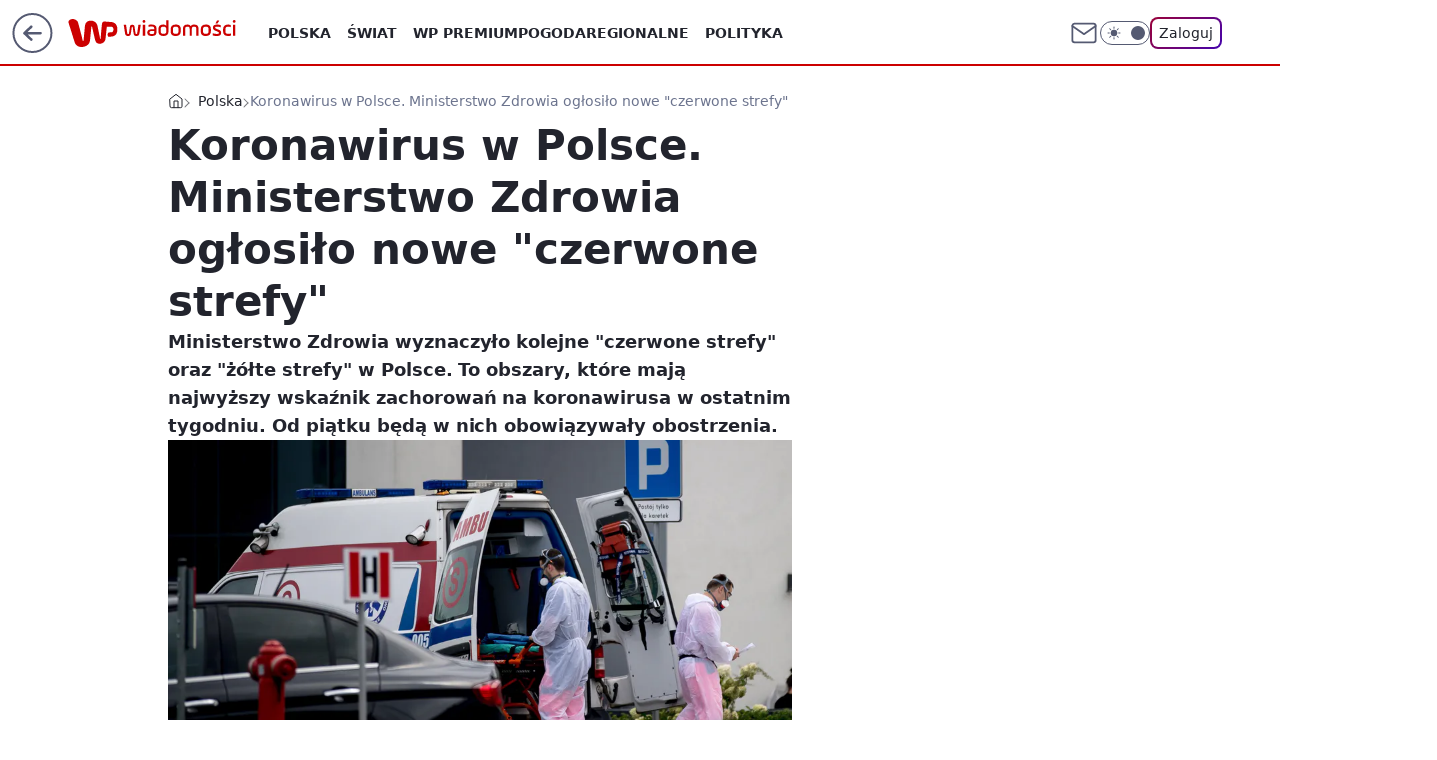

--- FILE ---
content_type: application/javascript
request_url: https://wiadomosci.wp.pl/cC5wbC5qTCJUFRRwGgpBNxdNQCBFGTwwQRNAbxcuQXkXKD0cai48HGooPRxqLjwcaig9HGouPBxqKD0cai48HGooPRxqLjwcaig9HGouPBxqKD0cai48HGooPRxqLjwcaig9HGouPBxqKD0cai48HGooPRxqLjwcaig9HGouPBxqKD0cai48HGooPRxqLjwcaig9HGouPBxqKD0cai48HGooPRxqLjwcaig9HGouPBxqKD0cai48HGooPRxqLjwcaig9HGouPBxqKD0cai48HGooPRxqLjwcaig9HGouPBxqKD0cai48HGooPRxqLjwcaig9HGouPBxqKD0cai48HGooPRxqLjwcaig9HGouPBxqKD0cai48HGooPRxqLjwcaig9HGouPBxqKD0cai48HGooPRxqLjwcaig9HGouPBxqKD0cai48HGooPRxqLjwcaig9HGouPBxqKD0cai48HGooPRxqLjwcaig9HGouPBxqKD0cai48HGooPRxqLjwcaig9HGouPBxqKD0cai48HGooPRxqLjwcaig9HGouPBxqKD0cai48HGooPRxqLjwcaig9HGouPBxqKD0cai48HGooPRxqLjwcaig9HGouPBxqKD0cai48HGooPRxqLjwcaig9HGouPBxqKD0cai48HGooPRxqLjwcaig9HGouPBxqKD0cai48HGooPRxqLjwcaig9HGouPBxqKD0cai48HGooPRxqLjwcaig9HGouPBxqKD0cai48HGooPRxqLjwcaig9HGouPBxqKD0cai48HGooPRxqLjwcaig9HGouPBxqKD0cai48HGooPRxqLjwcaig9HGouPBxqKD1hGVMWYQ9VTSJRB0wgWhkEKlJeCi1ZHgwmGhUGMF4DDTMYBgoiURgPLEYSCm1CB0wzWV8JMBcK
body_size: 4041
content:
try{delete window.prebidConfig,window.prebidConfig={name:"desktop-wiadomosci.wp.pl",hb:{units:[{code:"slot3",disabled:!1,mediaTypes:{banner:{sizes:"desktop_billboard_970"}},bids:[[1,[120899]],[4,[5663174]],[7,[1009958,10047]],[8,[4831,"wiadomosci.wp.pl",100220]],[11,["268518"]],[12,["wirtualn-d.openx.net","538629508"]],[13,["Wiadomosci_DMS_728x90","62652"]],[14,["prebid-eu","XNEdtxheGMSt"]],[15,["19096","267348","1324056",[2,40,41,57]]],[25,[32048,546927,38061,710]],[16,["8ESGGHFl3wnv7h6Op0zNspWo"]],[6,[24948106]]]},{code:"slot5",disabled:!1,mediaTypes:{banner:{sizes:"desktop_midtext_640"}},bids:[[8,[4831,"wiadomosci.wp.pl",100220]],[14,["prebid-eu","XNEdtxheGMSt"]],[15,["19096","267348","1324064",[15,16]]],[7,[1032088,10047]],[1,[125819]],[4,[5663175]],[13,["desktop_wiadomosci.wp.pl_x5","62652"]],[12,["wirtualn-d.openx.net","538629511"]],[11,["269174"]],[25,[32046,546927,38061,710]],[16,["q6dX4vZcUv1xYB3a0rE93p44"]],[20,[207613,192399]],[6,[24948091]]]},{code:"slot11",disabled:!1,mediaTypes:{banner:{sizes:"desktop_midtext_640"}},bids:[[8,[4831,"wiadomosci.wp.pl",100220]],[14,["prebid-eu","XNEdtxheGMSt"]],[15,["19096","267348","1324066",[15,16]]],[7,[1009960,10047]],[1,[288937]],[20,[207621,192407]],[4,[11600433]],[11,["269175"]],[13,["desktop_wiadomosci.wp.pl_x11","62652"]],[16,["q6dX4vZcUv1xYB3a0rE93p44"]]]},{code:"slot12",disabled:!1,mediaTypes:{banner:{sizes:"desktop_midtext_640"}},bids:[[8,[4831,"wiadomosci.wp.pl",100220]],[14,["prebid-eu","XNEdtxheGMSt"]],[15,["19096","267348","1324068",[15,16]]],[7,[1032101,10047]],[1,[288939]],[4,[20612635]],[13,["desktop_wiadomosci.wp.pl_x12","62652"]],[12,["wirtualn-d.openx.net","538658859"]],[11,["616521"]],[25,[51854,546927,38061,710]],[16,["q6dX4vZcUv1xYB3a0rE93p44"]]]},{code:"slot13",disabled:!1,mediaTypes:{banner:{sizes:"desktop_midtext_640"}},bids:[[14,["prebid-eu","XNEdtxheGMSt"]],[15,["19096","267348","1324070",[15,16]]],[7,[1032100,10047]],[8,[4831,"wiadomosci.wp.pl",100220]],[1,[288935]],[4,[20612636]],[13,["desktop_wiadomosci.wp.pl_x13","62652"]],[12,["wirtualn-d.openx.net","538658860"]],[11,["279084"]],[25,[51855,546927,38061,710]],[16,["q6dX4vZcUv1xYB3a0rE93p44"]],[1,[1723020],"sigma"]]},{code:"slot14",disabled:!1,mediaTypes:{banner:{sizes:"desktop_midtext_640"}},bids:[[14,["prebid-eu","XNEdtxheGMSt"]],[15,["19096","267348","1324072",[15,16]]],[8,[4831,"wiadomosci.wp.pl",100220]],[1,[288927]],[4,[20612637]],[13,["desktop_wiadomosci.wp.pl_x14","62652"]],[12,["wirtualn-d.openx.net","538658861"]],[11,["279085"]],[25,[52538,546927,38061,710]],[16,["q6dX4vZcUv1xYB3a0rE93p44"]]]},{code:"slot15",disabled:!1,mediaTypes:{banner:{sizes:"desktop_billboard_970"}},bids:[[4,[12923795]],[14,["prebid-eu","XNEdtxheGMSt"]],[15,["19096","267348","1324074",[2,40,41,57]]],[7,[1009962,10047]],[22,["14505674"]],[8,[4831,"wiadomosci.wp.pl",100220]],[1,[387406]],[11,["269176"]],[25,[52591,546927,38061,710]],[13,["desktop_wiadomosci.wp.pl_x15","62652"]],[16,["8ESGGHFl3wnv7h6Op0zNspWo"]]]},{code:"slot16",disabled:!1,mediaTypes:{banner:{sizes:"desktop_billboard_970"}},bids:[[4,[12923796]],[14,["prebid-eu","XNEdtxheGMSt"]],[15,["19096","267348","1324084",[2,40,41,57]]],[22,["14505674"]],[8,[4831,"wiadomosci.wp.pl",100220]],[1,[387410]],[11,["279087"]],[25,[52684,546927,38061,710]],[13,["desktop_wiadomosci.wp.pl_x16","62652"]],[16,["8ESGGHFl3wnv7h6Op0zNspWo"]]]},{code:"slot17",disabled:!1,mediaTypes:{banner:{sizes:"desktop_billboard_970"}},bids:[[4,[12923798]],[14,["prebid-eu","XNEdtxheGMSt"]],[15,["19096","267348","1324086",[2,40,41,57]]],[7,[1032092,10047]],[22,["14505674"]],[8,[4831,"wiadomosci.wp.pl",100220]],[1,[387409]],[11,["279088"]],[25,[52685,546927,38061,710]],[13,["desktop_wiadomosci.wp.pl_x17","62652"]],[16,["8ESGGHFl3wnv7h6Op0zNspWo"]]]},{code:"slot18",disabled:!1,mediaTypes:{banner:{sizes:"desktop_billboard_970"}},bids:[[4,[12923799]],[14,["prebid-eu","XNEdtxheGMSt"]],[15,["19096","267348","1324090",[2,40,41,57]]],[22,["14505674"]],[8,[4831,"wiadomosci.wp.pl",100220]],[1,[387408]],[11,["279089"]],[25,[52686,546927,38061,710]],[13,["desktop_wiadomosci.wp.pl_x18","62652"]],[16,["8ESGGHFl3wnv7h6Op0zNspWo"]]]},{code:"slot19",disabled:!1,mediaTypes:{banner:{sizes:"desktop_billboard_970"}},bids:[[4,[12923801]],[14,["prebid-eu","XNEdtxheGMSt"]],[15,["19096","267348","1324094",[2,40,41,57]]],[22,["14505674"]],[8,[4831,"wiadomosci.wp.pl",100220]],[1,[387407]],[11,["279090"]],[25,[53506,546927,38061,710]],[13,["desktop_wiadomosci.wp.pl_x19","62652"]],[16,["8ESGGHFl3wnv7h6Op0zNspWo"]]]},{code:"slot29",disabled:!1,mediaTypes:{banner:{sizes:"desktop_billboard_970"}},bids:[[1,[288926]],[13,["Wiadomosci_DMS_x29","62652"]],[14,["prebid-eu","XNEdtxheGMSt"]],[22,["14505674"]],[8,[4831,"wiadomosci.wp.pl",100220]],[11,["705450"]],[4,[22385131]],[16,["8ESGGHFl3wnv7h6Op0zNspWo"]],[15,["19096","267348","1324096",[57]]]]},{code:"slot32",disabled:!1,mediaTypes:{banner:{sizes:"desktop_midtext_640"}},bids:[[1,[288929]],[13,["Wiadomosci_DMS_x32","62652"]],[14,["prebid-eu","XNEdtxheGMSt"]],[8,[4831,"wiadomosci.wp.pl",100220]],[20,[207620,192406]],[16,["q6dX4vZcUv1xYB3a0rE93p44"]],[15,["19096","267348","1362446",[16]]]]},{code:"slot34",disabled:!1,mediaTypes:{banner:{sizes:"desktop_rectangle"}},bids:[[14,["prebid-eu","XNEdtxheGMSt"]],[15,["19096","267348","1324100",[15]]],[7,[1032089,10047]],[8,[4831,"wiadomosci.wp.pl",100220]],[1,[120898]],[4,[5663176]],[13,["desktop_wiadomosci.wp.pl_x34","62652"]],[12,["wirtualn-d.openx.net","538629510"]],[11,["279086"]],[25,[51852,546927,38061,710]],[16,["q6dX4vZcUv1xYB3a0rE93p44"]],[6,[24948091]]]},{code:"slot35",disabled:!1,mediaTypes:{banner:{sizes:"desktop_halfpage"}},bids:[[8,[4831,"wiadomosci.wp.pl",100220]],[14,["prebid-eu","XNEdtxheGMSt"]],[15,["19096","267348","1324102",[10,15]]],[22,["14505675"]],[1,[288931]],[4,[20612639]],[13,["desktop_wiadomosci.wp.pl_x35","62652"]],[12,["wirtualn-d.openx.net","543852892"]],[11,["279092"]],[7,[1040738,10047]],[16,["PQOIKhFvwyJpeC5BI0MHF8y8"]]]},{code:"slot36",disabled:!1,mediaTypes:{banner:{sizes:"desktop_halfpage"}},bids:[[8,[4831,"wiadomosci.wp.pl",100220]],[14,["prebid-eu","XNEdtxheGMSt"]],[15,["19096","267348","1324104",[10,15]]],[1,[895026]],[4,[20612638]],[13,["desktop_wiadomosci.wp.pl_x36","62652"]],[12,["wirtualn-d.openx.net","543852893"]],[11,["279091"]],[7,[1040739,10047]],[25,[67462,546927,38061,710]],[16,["PQOIKhFvwyJpeC5BI0MHF8y8"]],[6,[24948112]],[1,[1723022],"sigma"]]},{code:"slot37",disabled:!1,mediaTypes:{banner:{sizes:"desktop_halfpage"}},bids:[[8,[4831,"wiadomosci.wp.pl",100220]],[14,["prebid-eu","XNEdtxheGMSt"]],[15,["19096","267348","1324106",[10,15]]],[1,[895027]],[4,[5663179]],[13,["desktop_wiadomosci.wp.pl_x37","62652"]],[12,["wirtualn-d.openx.net","538629509"]],[11,["269177"]],[7,[1009963,10047]],[25,[71517,546927,38061,710]],[16,["PQOIKhFvwyJpeC5BI0MHF8y8"]],[6,[24948112]],[21,["926772"]]]},{code:"slot50",disabled:!1,mediaTypes:{banner:{sizes:"desktop_billboard_970"}},bids:[[4,[12923802]],[14,["prebid-eu","XNEdtxheGMSt"]],[15,["19096","267348","1324110",[2,40,41,57]]],[7,[1032097,10047]],[22,["14505674"]],[8,[4831,"wiadomosci.wp.pl",100220]],[1,[288921]],[13,["desktop_wiadomosci.wp.pl_x50","62652"]],[11,["279094"]],[25,[52681,546927,38061,710]],[16,["8ESGGHFl3wnv7h6Op0zNspWo"]]]},{code:"slot52",disabled:!1,mediaTypes:{banner:{sizes:"desktop_rectangle"}},bids:[[4,[12923807]],[14,["prebid-eu","XNEdtxheGMSt"]],[15,["19096","267348","1324116",[15]]],[7,[1032096,10047]],[8,[4831,"wiadomosci.wp.pl",100220]],[1,[288938]],[13,["desktop_wiadomosci.wp.pl_x52","62652"]],[11,["279096"]],[16,["q6dX4vZcUv1xYB3a0rE93p44"]]]},{code:"slot53",disabled:!1,mediaTypes:{banner:{sizes:"desktop_contentbox_970"}},bids:[[1,[288924]],[4,[12923806]],[13,["Wiadomosci_DMS_x52_728x90","62652"]],[14,["prebid-eu","XNEdtxheGMSt"]],[25,[51879,546927,38061,710]],[15,["19096","267348","1324118",[2,40,41,57]]],[22,["14505674"]],[8,[4831,"wiadomosci.wp.pl",100220]],[11,["705451"]],[16,["8ESGGHFl3wnv7h6Op0zNspWo"]]]},{code:"slot59",disabled:!1,mediaTypes:{banner:{sizes:"desktop_halfpage"}},bids:[[4,[12923812]],[14,["prebid-eu","XNEdtxheGMSt"]],[15,["19096","267348","1324124",[10,15]]],[7,[1032094,10047]],[22,["14505675"]],[8,[4831,"wiadomosci.wp.pl",100220]],[1,[288920]],[13,["desktop_wiadomosci.wp.pl_x59","62652"]],[11,["279098"]],[16,["PQOIKhFvwyJpeC5BI0MHF8y8"]]]},{code:"slot70",disabled:!1,mediaTypes:{banner:{sizes:"desktop_billboard_970"}},bids:[[4,[12923803]],[8,[4831,"wiadomosci.wp.pl",100220]],[14,["prebid-eu","XNEdtxheGMSt"]],[15,["19096","267348","1324126",[2,40,41,57]]],[7,[1009964,10047]],[22,["14505674"]],[1,[288923]],[13,["desktop_wiadomosci.wp.pl_x70","62652"]],[11,["269179"]],[16,["8ESGGHFl3wnv7h6Op0zNspWo"]]]},{code:"slot72",disabled:!1,mediaTypes:{banner:{sizes:"desktop_rectangle"}},bids:[[4,[12923809]],[14,["prebid-eu","XNEdtxheGMSt"]],[15,["19096","267348","1324128",[15]]],[7,[1009965,10047]],[8,[4831,"wiadomosci.wp.pl",100220]],[1,[288925]],[13,["desktop_wiadomosci.wp.pl_x72","62652"]],[11,["269180"]],[16,["q6dX4vZcUv1xYB3a0rE93p44"]]]},{code:"slot79",disabled:!1,mediaTypes:{banner:{sizes:"desktop_halfpage"}},bids:[[4,[12923813]],[8,[4831,"wiadomosci.wp.pl",100220]],[14,["prebid-eu","XNEdtxheGMSt"]],[15,["19096","267348","1324130",[10,15]]],[7,[1009966,10047]],[22,["14505675"]],[1,[288918]],[13,["desktop_wiadomosci.wp.pl_x79","62652"]],[11,["269181"]],[25,[51857,546927,38061,710]],[16,["PQOIKhFvwyJpeC5BI0MHF8y8"]]]},{code:"slot80",disabled:!1,mediaTypes:{native:{title:{required:!0,len:80},image:{required:!0,sizes:[300,150],aspect_ratios:[{ratio_width:2,ratio_height:1,min_width:300,min_height:150}]},sponsoredBy:{required:!1}}},bids:[[8,[4831,"wiadomosci.wp.pl",100220,!0]],[4,[13840489]],[25,[48567,546927,38061,710]],[13,["WP_Desktop_RON_Native","62652"]],[1,[642331]],[14,["prebid-eu","XNEdtxheGMSt"]],[12,["wirtualn-d.openx.net","562877852"]]]},{code:"slot81",disabled:!1,mediaTypes:{native:{title:{required:!0,len:80},image:{required:!0,sizes:[300,150],aspect_ratios:[{ratio_width:2,ratio_height:1,min_width:300,min_height:150}]},sponsoredBy:{required:!1}}},bids:[[8,[4831,"wiadomosci.wp.pl",100220,!0]],[4,[19166656]],[13,["WP_Desktop_RON_Native","62652"]],[1,[664563]],[14,["prebid-eu","XNEdtxheGMSt"]],[12,["wirtualn-d.openx.net","562877853"]]]},{code:"slot90",disabled:!1,mediaTypes:{banner:{sizes:"desktop_billboard_970"}},bids:[[4,[12923804]],[14,["prebid-eu","XNEdtxheGMSt"]],[15,["19096","267348","1324132",[2,40,41,57]]],[7,[1032098,10047]],[22,["14505674"]],[8,[4831,"wiadomosci.wp.pl",100220]],[1,[288922]],[13,["desktop_wiadomosci.wp.pl_x90","62652"]],[11,["279093"]],[25,[51959,546927,38061,710]],[16,["8ESGGHFl3wnv7h6Op0zNspWo"]]]},{code:"slot92",disabled:!1,mediaTypes:{banner:{sizes:"desktop_rectangle"}},bids:[[4,[12923810]],[14,["prebid-eu","XNEdtxheGMSt"]],[15,["19096","267348","1324134",[15]]],[7,[1031432,10047]],[8,[4831,"wiadomosci.wp.pl",100220]],[1,[288933]],[13,["desktop_wiadomosci.wp.pl_x92","62652"]],[11,["279095"]],[16,["q6dX4vZcUv1xYB3a0rE93p44"]]]},{code:"slot99",disabled:!1,mediaTypes:{banner:{sizes:"desktop_halfpage"}},bids:[[4,[12923814]],[14,["prebid-eu","XNEdtxheGMSt"]],[15,["19096","267348","1324136",[10,15]]],[7,[1032095,10047]],[22,["14505675"]],[8,[4831,"wiadomosci.wp.pl",100220]],[1,[288919]],[13,["desktop_wiadomosci.wp.pl_x99","62652"]],[11,["279097"]],[16,["PQOIKhFvwyJpeC5BI0MHF8y8"]]]},{code:"slot150",disabled:!1,mediaTypes:{video:{context:"instream",playerSize:[640,480],mimes:["video/mp4","video/x-ms-wmv","video/webm","video/3gpp","application/javascript"],protocols:[2,3,5,6,7,8],api:[2],maxduration:30,linearity:1,placement:1,plcmt:2,startdelay:0}},bids:[[4,[9381076,{skippable:!1,playback_method:"auto_play_sound_off"}]],[22,["13159281",{skippable:!1,playback_method:["auto_play_sound_off"]},"wiadomosci.wp.pl"]],[12,["wirtualn-d.openx.net","540094732"]],[13,["desktop_wiadomosci.wp.pl_x150","62652",{mimes:["video/mp4","video/x-ms-wmv","video/webm","video/3gpp","application/javascript"],skippable:!0,minduration:5,maxduration:30,startdelay:0,api:[1,2],protocols:[2,3,5,6,7,8],battr:[8,9,13,14,17],linearity:1,placement:3,minbitrate:500,maxbitrate:7e3}]],[25,[42470,546927,38061,710,{protocol:8,startDelay:1}]],[15,["19096","267348","1583802",[201],{language:"pl"}]],[11,["452720",[640,480],{mimes:["video/mp4","video/x-ms-wmv","video/webm","video/3gpp","application/javascript"],minduration:0,maxduration:30,protocols:[2,3,5,6,7,8]}]],[1,[226047]],[1,[2157447],"sigma"],[8,[4831,"wiadomosci.wp.pl",100220,{skip:1,playbackmethod:[6]}]]]},{code:"slot11",restrict:{ctype:["article"]},disabled:!1,mediaTypes:{video:{context:"outstream",playerSize:[640,480],mimes:["video/mp4","video/x-ms-wmv","video/webm","video/3gpp","application/javascript"],protocols:[2,3,5,6,7,8],api:[2],maxduration:30,linearity:1,placement:2,plcmt:4}},bids:[[4,[15474613,{skippable:!1,playback_method:"auto_play_sound_off"}]],[12,["wirtualn-d.openx.net","540094786"]],[15,["19096","267348","1584600",[203],{language:"pl"}]],[11,["452722",[640,480],{mimes:["video/mp4","video/x-ms-wmv","video/webm","video/3gpp","application/javascript"],minduration:0,maxduration:30,protocols:[2,3,5,6,7,8]}]],[25,[42470,1049610,38061,710,{protocol:8}]],[1,[323027,1,0,1]],[20,[207619,192405,!0]],[13,["desktop_outstream","62652",{mimes:["video/mp4","video/x-ms-wmv","video/webm","video/3gpp","application/javascript"],skippable:!0,minduration:5,maxduration:35,startdelay:0,api:[1,2],protocols:[2,3,5,6,7,8],battr:[8,9,13,14,17],linearity:1,placement:3,minbitrate:500,maxbitrate:7e3}]]],renderer:{backupOnly:!0}},{code:"slot27",disabled:!1,bids:[[1,[643191]],[4,[14916319]],[14,["prebid-eu","XNEdtxheGMSt"]],[8,[4831,"wiadomosci.wp.pl",100220]],[12,["wirtualn-d.openx.net","540594371"]],[25,[73954,546927,38061,710]],[7,[10047,1029216]],[11,["342355"]],[15,["19096","267348","1491634",[9]]],[16,["Cnwi37o3mAUcpCSJBgjYZJdP"]]],mediaTypes:{banner:{sizes:"desktop_skyscraper"}}},{code:"slot61",disabled:!1,bids:[[1,[752771]],[14,["prebid-eu","XNEdtxheGMSt"]],[15,["19096","267348","1535654",[15,16]]],[8,[4831,"wiadomosci.wp.pl",100220]],[11,["705452"]],[4,[22385132]],[16,["q6dX4vZcUv1xYB3a0rE93p44"]]],mediaTypes:{banner:{sizes:"desktop_midtext_640"}}},{code:"slot93",disabled:!1,bids:[[1,[690297]],[4,[16507390]],[7,[1031431,10047]],[8,[4831,"wiadomosci.wp.pl",100220]],[25,[52542,546927,38061,710]],[12,["wirtualn-d.openx.net","540804122"]],[14,["prebid-eu","XNEdtxheGMSt"]],[11,["705462"]],[13,["desktop_wiadomosci.wp.pl_x93","62652"]],[16,["PQOIKhFvwyJpeC5BI0MHF8y8"]],[15,["19096","267348","1362462",[10]]]],mediaTypes:{banner:{sizes:"desktop_halfpage"}}},{code:"slot94",disabled:!1,bids:[[1,[691748]],[4,[16538326]],[7,[1031469,10047]],[8,[4831,"wiadomosci.wp.pl",100220]],[25,[52543,546927,38061,710]],[12,["wirtualn-d.openx.net","540807299"]],[14,["prebid-eu","XNEdtxheGMSt"]],[11,["705464"]],[13,["desktop_wiadomosci.wp.pl_x94","62652"]],[16,["PQOIKhFvwyJpeC5BI0MHF8y8"]],[15,["19096","267348","1362462",[10]]]],mediaTypes:{banner:{sizes:"desktop_halfpage"}}},{code:"slot95",disabled:!1,bids:[[1,[752767]],[4,[18179620]],[7,[1033268,10047]],[8,[4831,"wiadomosci.wp.pl",100220]],[12,["wirtualn-d.openx.net","540944431"]],[14,["prebid-eu","XNEdtxheGMSt"]],[25,[51961,546927,38061,710]],[15,["19096","267348","1535656",[15,16]]],[11,["705465"]],[13,["desktop_wiadomosci.wp.pl_x95","62652"]],[16,["PQOIKhFvwyJpeC5BI0MHF8y8"]]],mediaTypes:{banner:{sizes:"desktop_halfpage"}}},{code:"slot40",pauseAd:!0,disabled:!1,mediaTypes:{banner:{sizes:"desktop_rectangle"}},bids:[[8,[4831,"wiadomosci.wp.pl",100220]],[1,[842775]],[4,[19695325]],[13,["desktop_wiadomosci.wp.pl_x40","62652"]],[16,["q6dX4vZcUv1xYB3a0rE93p44"]],[14,["prebid-eu","XNEdtxheGMSt"]]]},{code:"slot32",restrict:{ctype:["article"]},disabled:!1,mediaTypes:{video:{context:"outstream",playerSize:[640,480],mimes:["video/mp4","video/x-ms-wmv","video/webm","video/3gpp","application/javascript"],protocols:[2,3,5,6,7,8],api:[2],maxduration:30,linearity:1,placement:2,plcmt:4}},renderer:{backupOnly:!0},bids:[[20,[207618,192404,!0]],[4,[21234505,{skippable:!1,playback_method:"auto_play_sound_off"},"wiadomosci.wp.pl"]],[25,[42470,1049610,38061,710,{protocol:8}]],[15,["19096","267348","2004814",[203],{language:"pl"}]],[11,["641917",[640,480],{mimes:["video/mp4","video/x-ms-wmv","video/webm","video/3gpp","application/javascript"],minduration:0,maxduration:30,protocols:[2,3,5,6,7,8]}]],[1,[1001398]],[13,["desktop_outstream","62652",{mimes:["video/mp4","video/x-ms-wmv","video/webm","video/3gpp","application/javascript"],skippable:!0,minduration:5,maxduration:35,startdelay:0,api:[1,2],protocols:[2,3,5,6,7,8],battr:[8,9,13,14,17],linearity:1,placement:3,minbitrate:500,maxbitrate:7e3}]]]},{code:"slot2",disabled:!1,restrict:{ctype:["index"]},mediaTypes:{banner:{sizes:"desktop_commercialbreak"}},bids:[[1,[1339280]],[4,[24204539]],[12,["wirtualn-d.openx.net","556666476"]],[25,[106609,546927,38061,710]],[13,["desktop_wiadomosci.wp.pl_x02","62652"]],[16,["8ESGGHFl3wnv7h6Op0zNspWo"]],[11,["776376"]],[14,["prebid-eu","XNEdtxheGMSt"]],[15,["19096","267348","1362462",[144]]],[4,[31177809]],[1,[1793073]],[8,[4831,"wiadomosci.wp.pl",100220]]]},{code:"slot67",disabled:!0,mediaTypes:{banner:{sizes:"desktop_banner_300x50"}},bids:[[8,[4831,"wiadomosci.wp.pl",100220]],[14,["prebid-eu","XNEdtxheGMSt"]],[1,[1341931]],[13,["desktop_wiadomosci.wp.pl_x67_PAKO","62652"]],[11,["777005"]],[7,[1056827,10047]],[25,[103036,546927,38061,710]],[15,["19096","267348","1362462",[43]]]]},{code:"slot151",disabled:!1,mediaTypes:{video:{context:"instream",playerSize:[640,480],mimes:["video/mp4","video/x-ms-wmv","video/webm","video/3gpp","application/javascript"],protocols:[2,3,5,6,7,8],api:[2],maxduration:16,linearity:1,placement:1,plcmt:2,startdelay:0}},bids:[[4,[9381076,{skippable:!1,playback_method:"auto_play_sound_off"}]],[22,["13159281",{skippable:!1,playback_method:["auto_play_sound_off"]},"wiadomosci.wp.pl"]],[13,["desktop_wiadomosci.wp.pl_x151","62652",{mimes:["video/mp4","video/x-ms-wmv","video/webm","video/3gpp","application/javascript"],skippable:!0,minduration:5,maxduration:16,startdelay:0,api:[1,2],protocols:[2,3,5,6,7,8],battr:[8,9,13,14,17],linearity:1,placement:3,minbitrate:500,maxbitrate:7e3}]],[25,[42470,546927,38061,710,{protocol:8,startDelay:1}]]]},{code:"slot5",restrict:{ctype:["article"]},disabled:!1,mediaTypes:{video:{context:"outstream",playerSize:[640,480],mimes:["video/mp4","video/x-ms-wmv","video/webm","video/3gpp","application/javascript"],protocols:[2,3,5,6,7,8],api:[2],maxduration:30,linearity:1,placement:2,plcmt:4}},bids:[[20,[207610,192396,!0]],[13,["desktop_outstream","62652",{mimes:["video/mp4","video/x-ms-wmv","video/webm","video/3gpp","application/javascript"],skippable:!0,minduration:5,maxduration:35,startdelay:0,api:[1,2],protocols:[2,3,5,6,7,8],battr:[8,9,13,14,17],linearity:1,placement:3,minbitrate:500,maxbitrate:7e3}]]],renderer:{backupOnly:!0}},{code:"slot521",disabled:!1,mediaTypes:{banner:{sizes:"desktop_midtext_640"}},bids:[[1,[1729129]],[4,[30449192]],[8,[4831,"wiadomosci.wp.pl",100220]],[11,["1014620"]],[12,["wirtualn-d.openx.net","559602012"]],[25,[62987,546927,38061,710]],[14,["prebid-eu","XNEdtxheGMSt"]],[15,["19096","267348","2964988",[16]]],[13,["desktop_wiadomosci.wp.pl_x521","62652"]],[16,["q6dX4vZcUv1xYB3a0rE93p44"]]]},{code:"slot522",disabled:!1,mediaTypes:{banner:{sizes:"desktop_midtext_640"}},bids:[[1,[1729130]],[4,[30449195]],[8,[4831,"wiadomosci.wp.pl",100220]],[11,["1014621"]],[12,["wirtualn-d.openx.net","559602013"]],[25,[71509,546927,38061,710]],[14,["prebid-eu","XNEdtxheGMSt"]],[15,["19096","267348","2964988",[16]]],[13,["desktop_wiadomosci.wp.pl_x522","62652"]],[16,["q6dX4vZcUv1xYB3a0rE93p44"]]]},{code:"slot523",disabled:!1,mediaTypes:{banner:{sizes:"desktop_midtext_640"}},bids:[[1,[1729131]],[4,[30449199]],[8,[4831,"wiadomosci.wp.pl",100220]],[11,["1014622"]],[12,["wirtualn-d.openx.net","559602014"]],[25,[71510,546927,38061,710]],[14,["prebid-eu","XNEdtxheGMSt"]],[15,["19096","267348","2964988",[16]]],[13,["desktop_wiadomosci.wp.pl_x523","62652"]],[16,["q6dX4vZcUv1xYB3a0rE93p44"]]]},{code:"slot524",disabled:!1,mediaTypes:{banner:{sizes:"desktop_midtext_640"}},bids:[[1,[1729132]],[4,[30449200]],[8,[4831,"wiadomosci.wp.pl",100220]],[11,["1014623"]],[12,["wirtualn-d.openx.net","559602015"]],[25,[71511,546927,38061,710]],[14,["prebid-eu","XNEdtxheGMSt"]],[15,["19096","267348","2964988",[16]]],[13,["desktop_wiadomosci.wp.pl_x524","62652"]],[16,["q6dX4vZcUv1xYB3a0rE93p44"]]]},{code:"slot525",disabled:!1,mediaTypes:{banner:{sizes:"desktop_midtext_640"}},bids:[[1,[1729133]],[4,[30449211]],[8,[4831,"wiadomosci.wp.pl",100220]],[11,["1014624"]],[12,["wirtualn-d.openx.net","559602016"]],[25,[71512,546927,38061,710]],[14,["prebid-eu","XNEdtxheGMSt"]],[15,["19096","267348","2964988",[16]]],[13,["desktop_wiadomosci.wp.pl_x525","62652"]],[16,["q6dX4vZcUv1xYB3a0rE93p44"]]]},{code:"slot526",disabled:!1,mediaTypes:{banner:{sizes:"desktop_midtext_640"}},bids:[[1,[1729134]],[4,[30449212]],[8,[4831,"wiadomosci.wp.pl",100220]],[11,["1014625"]],[12,["wirtualn-d.openx.net","559602017"]],[25,[71513,546927,38061,710]],[14,["prebid-eu","XNEdtxheGMSt"]],[15,["19096","267348","2964988",[16]]],[13,["desktop_wiadomosci.wp.pl_x526","62652"]],[16,["q6dX4vZcUv1xYB3a0rE93p44"]]]},{code:"slot527",disabled:!1,mediaTypes:{banner:{sizes:"desktop_midtext_640"}},bids:[[1,[1729135]],[4,[30449213]],[8,[4831,"wiadomosci.wp.pl",100220]],[11,["1014626"]],[12,["wirtualn-d.openx.net","559602018"]],[25,[71514,546927,38061,710]],[14,["prebid-eu","XNEdtxheGMSt"]],[15,["19096","267348","2964988",[16]]],[13,["desktop_wiadomosci.wp.pl_x527","62652"]],[16,["q6dX4vZcUv1xYB3a0rE93p44"]]]},{code:"slot82",disabled:!1,mediaTypes:{native:{title:{required:!0,len:80},image:{required:!0,sizes:[300,150],aspect_ratios:[{min_width:300,min_height:150,ratio_width:2,ratio_height:1}]},sponsoredBy:{required:!1}}},bids:[[1,[1729136]],[4,[30449241]],[8,[4831,"wiadomosci.wp.pl",100220,!0]],[12,["wirtualn-d.openx.net","559602019"]],[14,["prebid-eu","XNEdtxheGMSt"]],[13,["desktop_wiadomosci.wp.pl_x82","62652"]],[25,[126975,546927,38061,710]]]},{code:"slot83",disabled:!1,mediaTypes:{native:{title:{required:!0,len:80},image:{required:!0,sizes:[300,150],aspect_ratios:[{min_width:300,min_height:150,ratio_width:2,ratio_height:1}]},sponsoredBy:{required:!1}}},bids:[[8,[4831,"wiadomosci.wp.pl",100220,!0]],[14,["prebid-eu","XNEdtxheGMSt"]],[13,["desktop_wiadomosci.wp.pl_x83","62652"]],[25,[126976,546927,38061,710]],[1,[1883086]],[4,[32364900]],[12,["wirtualn-d.openx.net","562877856"]]]},{code:"slot541",disabled:!1,mediaTypes:{banner:{sizes:"desktop_halfpage"}},bids:[[8,[4831,"wiadomosci.wp.pl",100220]],[12,["wirtualn-d.openx.net","560694248"]],[1,[1883087]],[25,[62986,546927,38061,710]],[15,["19096","267348","2964988",[10]]],[7,[3125870,10047]],[4,[32364901]],[11,["1089767"]],[14,["prebid-eu","XNEdtxheGMSt"]],[13,["desktop_wiadomosci.wp.pl_x541","62652"]],[16,["24016967"]]]},{code:"slot500",disabled:!1,mediaTypes:{banner:{sizes:"desktop_billboard_970"}},bids:[[8,[4831,"wiadomosci.wp.pl",100220]],[14,["prebid-eu","XNEdtxheGMSt"]],[16,["L712Ftqk3ZrfelKyltKcgRje"]],[1,[2068645]],[4,[35303078]],[11,["1192240"]],[12,["wirtualn-d.openx.net","562177354"]],[13,["desktop_wiadomosci.wp.pl_x500","62652"]],[15,["19096","267348","1324056",[57]]],[25,[62985,546927,38061,710]],[7,[3170940,20]]]},{code:"slot501",disabled:!1,mediaTypes:{banner:{sizes:"desktop_billboard_970"}},bids:[[8,[4831,"wiadomosci.wp.pl",100220]],[14,["prebid-eu","XNEdtxheGMSt"]],[16,["L712Ftqk3ZrfelKyltKcgRje"]],[1,[2068655]],[4,[35303079]],[11,["1192241"]],[12,["wirtualn-d.openx.net","562177356"]],[13,["desktop_wiadomosci.wp.pl_x501","62652"]],[15,["19096","267348","1324056",[57]]],[25,[108994,546927,38061,710]],[7,[3170941,20]]]},{code:"slot502",disabled:!1,mediaTypes:{banner:{sizes:"desktop_billboard_970"}},bids:[[8,[4831,"wiadomosci.wp.pl",100220]],[14,["prebid-eu","XNEdtxheGMSt"]],[16,["L712Ftqk3ZrfelKyltKcgRje"]],[1,[2068654]],[4,[35303077]],[11,["1192242"]],[12,["wirtualn-d.openx.net","562177359"]],[13,["desktop_wiadomosci.wp.pl_x502","62652"]],[15,["19096","267348","1324056",[57]]],[25,[108996,546927,38061,710]],[7,[3170942,20]]]},{code:"slot503",disabled:!1,mediaTypes:{banner:{sizes:"desktop_billboard_970"}},bids:[[8,[4831,"wiadomosci.wp.pl",100220]],[14,["prebid-eu","XNEdtxheGMSt"]],[16,["L712Ftqk3ZrfelKyltKcgRje"]],[1,[2068653]],[4,[35303080]],[11,["1192243"]],[12,["wirtualn-d.openx.net","562177362"]],[13,["desktop_wiadomosci.wp.pl_x503","62652"]],[15,["19096","267348","1324056",[57]]],[25,[108997,546927,38061,710]],[7,[3170943,20]]]},{code:"slot504",disabled:!1,mediaTypes:{banner:{sizes:"desktop_billboard_970"}},bids:[[8,[4831,"wiadomosci.wp.pl",100220]],[14,["prebid-eu","XNEdtxheGMSt"]],[16,["L712Ftqk3ZrfelKyltKcgRje"]],[1,[2068652]],[4,[35303083]],[11,["1192244"]],[12,["wirtualn-d.openx.net","562177364"]],[13,["desktop_wiadomosci.wp.pl_x504","62652"]],[15,["19096","267348","1324056",[57]]],[25,[108998,546927,38061,710]],[7,[3170944,20]]]},{code:"slot505",disabled:!1,mediaTypes:{banner:{sizes:"desktop_billboard_970"}},bids:[[8,[4831,"wiadomosci.wp.pl",100220]],[14,["prebid-eu","XNEdtxheGMSt"]],[16,["L712Ftqk3ZrfelKyltKcgRje"]],[1,[2068651]],[4,[35303082]],[11,["1192245"]],[12,["wirtualn-d.openx.net","562177366"]],[13,["desktop_wiadomosci.wp.pl_x505","62652"]],[15,["19096","267348","1324056",[57]]],[25,[108999,546927,38061,710]],[7,[3170945,20]]]},{code:"slot506",disabled:!1,mediaTypes:{banner:{sizes:"desktop_billboard_970"}},bids:[[8,[4831,"wiadomosci.wp.pl",100220]],[14,["prebid-eu","XNEdtxheGMSt"]],[16,["L712Ftqk3ZrfelKyltKcgRje"]],[1,[2068650]],[4,[35303084]],[11,["1192246"]],[12,["wirtualn-d.openx.net","562177369"]],[13,["desktop_wiadomosci.wp.pl_x506","62652"]],[15,["19096","267348","1324056",[57]]],[25,[109e3,546927,38061,710]],[7,[3170946,20]]]},{code:"slot507",disabled:!1,mediaTypes:{banner:{sizes:"desktop_billboard_970"}},bids:[[8,[4831,"wiadomosci.wp.pl",100220]],[14,["prebid-eu","XNEdtxheGMSt"]],[16,["L712Ftqk3ZrfelKyltKcgRje"]],[1,[2068649]],[4,[35303081]],[11,["1192247"]],[12,["wirtualn-d.openx.net","562177371"]],[13,["desktop_wiadomosci.wp.pl_x507","62652"]],[15,["19096","267348","1324056",[57]]],[25,[120937,546927,38061,710]],[7,[3170947,20]]]},{code:"slot12",disabled:!1,mediaTypes:{video:{context:"outstream",playerSize:[640,480],mimes:["video/mp4","video/x-ms-wmv","video/webm","video/3gpp","application/javascript"],protocols:[2,3,5,6,7,8],api:[2],maxduration:30,linearity:1,placement:2,plcmt:4}},bids:[[20,[252204,235445,!0]]],renderer:{backupOnly:!0}},{code:"slot13",disabled:!1,mediaTypes:{video:{context:"outstream",playerSize:[640,480],mimes:["video/mp4","video/x-ms-wmv","video/webm","video/3gpp","application/javascript"],protocols:[2,3,5,6,7,8],api:[2],maxduration:30,linearity:1,placement:2,plcmt:4}},bids:[[20,[252205,235446,!0]]],renderer:{backupOnly:!0}},{code:"slot14",disabled:!1,mediaTypes:{video:{context:"outstream",playerSize:[640,480],mimes:["video/mp4","video/x-ms-wmv","video/webm","video/3gpp","application/javascript"],protocols:[2,3,5,6,7,8],api:[2],maxduration:30,linearity:1,placement:2,plcmt:4}},bids:[[20,[252206,235447,!0]]],renderer:{backupOnly:!0}},{code:"slot61",disabled:!1,mediaTypes:{video:{context:"outstream",playerSize:[640,480],mimes:["video/mp4","video/x-ms-wmv","video/webm","video/3gpp","application/javascript"],protocols:[2,3,5,6,7,8],api:[2],maxduration:30,linearity:1,placement:2,plcmt:4}},bids:[[20,[252207,235448,!0]]],renderer:{backupOnly:!0}}]},config:{floorprices:{default:{default:.5,slot2:15,slot3:1.5,slot5:{default:1.5,"640x480":3},slot36:1.5,slot67:.3,slot150:4,slot151:3,slot11:{default:.5,"640x480":3},slot32:{default:.5,"640x480":3}},xhb:{default:4},outstreamFloor:{default:3,teads:5}},priorities:{xhb:{slot150:{level:15},default:{level:4}}},viewConfig:{index:{default:{auctions:[{id:"default",asap:!0,from:0,dist:0,slots:[3]},{id:"mid",dist:650,slots:[15,16,17]},{id:"low",dist:650,slots:[53]}]}},article:{default:{auctions:[{id:"default",from:0,dist:0,asap:!0,slots:[3,5,27,36,37,150,151]},{id:"art1",dist:650,slots:[11,12,13,14,61,93,94,95]},{id:"art2",dist:650,slots:[15,35,541,80,81,82,83]},{id:"art3",dist:650,slots:[70,72,79]},{id:"art4",dist:650,slots:[90,92,99]},{id:"art5",dist:650,slots:[50,52,53,59]}]}},gallery:{default:{auctions:[{id:"default",asap:!0,from:0,dist:0,slots:[3,5,34,37,80,81]},{id:"mid",dist:650,slots:[17,18,29]}]}},stream:{default:{auctions:[{id:"default",from:0,dist:0,asap:!0,slots:[3,541,150,151]},{id:"str1",dist:650,slots:[80,81,82]},{id:"str1",dist:650,slots:[83,53]}]}},author:{default:{auctions:[{id:"default",asap:!0,from:0,dist:0,slots:[3,34,37]},{id:"mid",dist:650,slots:[15,16,17,18,19]}]}},category:{default:{auctions:[{id:"default",asap:!0,from:0,dist:0,slots:[3,34,37]},{id:"mid",dist:650,slots:[15,16,17,18,19]},{id:"low",dist:650,slots:[53]}]}},quizindex:{default:{auctions:[{id:"default",asap:!0,from:0,dist:0,slots:[3,37]},{id:"mid",dist:650,slots:[15,16,17,18,19]}]}},quizone:{default:{auctions:[{id:"default",from:0,dist:0,asap:!0,slots:[3,37]}]}},collectionrecord:{default:{auctions:[{id:"default",from:0,dist:0,asap:!0,slots:[3,34,37]}]}},map:{default:{auctions:[{id:"default",asap:!0,from:0,dist:0,slots:[3,36]},{id:"list1",dist:750,slots:[37,93]},{id:"list2",dist:750,slots:[94,95,35]}]}},liveblog:{default:{auctions:[{id:"default",asap:!0,from:0,dist:0,slots:[3,27,36,37,150,151]},{id:"live1",dist:650,slots:[5,11,12,93,94,95]},{id:"live2",dist:650,slots:[13,14,35,61,521]},{id:"live3",dist:650,slots:[522,523,524]},{id:"live4",dist:650,slots:[525,526,527]},{id:"live5",dist:650,slots:[70,72,79]},{id:"live6",dist:650,slots:[90,92,99]},{id:"live7",dist:650,slots:[50,52,53,59]},{id:"native",dist:650,slots:[15,80,81,82]}]}},article_premium:{default:{auctions:[{id:"default",from:0,dist:0,asap:!0,slots:[15,16]},{id:"prem1",dist:650,slots:[17,18,19]},{id:"prem2",dist:650,slots:[500,501,502]},{id:"prem3",dist:650,slots:[503,504,505]},{id:"prem4",dist:650,slots:[506,507]},{id:"native",dist:650,slots:[80,81,82,83]},{id:"prem5",dist:650,slots:[70,72,79]},{id:"prem6",dist:650,slots:[90,92,99]},{id:"prem7",dist:650,slots:[50,52,53,59]}]}},"comments:article":{default:{auctions:[{id:"default",from:0,dist:0,asap:!0,slots:[37]},{id:"com1",dist:650,slots:[93]},{id:"com2",dist:650,slots:[94]},{id:"com3",dist:650,slots:[95]},{id:"com6",dist:650,slots:[80,81,541]}]}},"comments:stream":{default:{auctions:[{id:"default",from:0,dist:0,asap:!0,slots:[37]},{id:"com1",dist:650,slots:[93]},{id:"com2",dist:650,slots:[94]},{id:"com3",dist:650,slots:[95]},{id:"com6",dist:650,slots:[80,81,541]}]}},default:{default:{auctions:[{id:"default",from:0,dist:0,asap:!0,slots:[3,5,27,36,37,150,151]},{id:"default1",dist:650,slots:[11,12,13,14,61,93,94,95]},{id:"default2",dist:650,slots:[15,35,541,80,81,82,83]},{id:"default3",dist:650,slots:[70,72,79]},{id:"default4",dist:650,slots:[90,92,99]},{id:"default5",dist:650,slots:[50,52,53,59]}]}}},slotAvailabilityDesktop:[11,12,13,14,61,93,94,95,500,501,502,503,504,505,506,507],sizeMap:[{desktop_billboard_970:[[970,300],[970,250],[950,300],[750,300],[750,200],[750,100]],desktop_contentbox_970:[[970,600],[980,600],[970,300],[970,250],[750,200],[750,300],[950,300]],desktop_midtext_640:[[300,250],[640,280],[336,280]],desktop_halfpage:[[300,600],[300,250]],desktop_skyscraper:[[160,600],[120,600]],desktop_rectangle:[[300,250]],desktop_banner_300x50:[[300,50]],desktop_commercialbreak:[[750,300],[950,300],[970,300],[750,400],[970,600],[980,600],[1200,600],[1920,870]]}],blockPrebid:{ctype:["comment"]},bidderLimiterSlotsBlacklist:[80,81,82,2],asr:{slots:{default:[3,5,11,12,13,14,27,36,37,93,94,95]},extraViewability:{time:30,isUsed:!0},hasToHaveBids:!0,bidderAuction:{isUsed:!0,timeOffset:3},noHover:{isUsed:!0,timeout:3}},mex:{slots:{default:[3,5,11,12,13,14,27,32,35,36,37,61,93,94,95],B:[3,5,11,12,13,14,15,27,32,34,35,36,37,53,67,70,79,80,81,90,93,94,95]},initMexRate:{default:.01,B:.02},initMexRateExternal:{default:.01,B:.02},winMultiplier:1.3,lossMultiplier:.5,winDampener:.03,lossDampener:.1,resetMexDampAfterCount:5,minimumWinMultiplier:1.1,maximumLossMultiplier:.85,mexSlotsMultipliers:{default:[[[5,11,12,13,14,61,32],158.4],[[3],240],[[35,36,37,93,94,95],140],[[27],120]],B:[[[67,79,80,81],50],[[35],60],[[27,37,94],70],[[93],80],[[36],90],[[95],100],[[34],120],[[70],140],[[5,14],170],[[11],180],[[12,13],190],[[3,32,90],200],[[15],260],[[53],710]]}}},steering:{addAbtestsToGAM:!0,apd:!0,useAmazon:!0,lazyBidding:!0,useAsr:!0,useSafeFrame:!0,useMex:!0},steeringExternal:{ctypesIntent:{article:["auto_play_sound_off"],stream:["auto_play_sound_on"]},amznConfig:{pubID:"7ff3fff4-144d-4d39-8cb0-6a68c5c10ab4",units:[{slotID:"slot3",sizes:[[970,250],[728,90]]},{slotID:"slot5",sizes:[[300,250]]},{slotID:"slot11",sizes:[[300,250]]},{slotID:"slot27",sizes:[[160,600]]},{slotID:"slot32",sizes:[[300,250]]},{slotID:"slot36",sizes:[[300,600]]},{slotID:"slot37",sizes:[[300,600]]},{slotID:"slot93",sizes:[[300,600]]}],disabledGEO:[]},brandSafety:{tagExcld:["koronawirus","pandemia","sars","covid","epidemia"],dpd_war:["ukraina","rosja","wojna","nato","konflikt","onz","inwazja","atak","sankcje","atak","wojsko","federacja"]}},ver:"1.0.1555"}}catch(e){var wp=window.WP||[];wp.push(function(){wp.captureError(e,"prebidConfig")})}

--- FILE ---
content_type: application/javascript
request_url: https://rek.www.wp.pl/gaf.js?rv=2&sn=wiadomosci&pvid=0bcc5e5a7c0e1bbc470d&rekids=234730&tVersion=B&phtml=wiadomosci.wp.pl%2Fkoronawirus-w-polsce-ministerstwo-zdrowia-oglosilo-nowe-czerwone-strefy-6545072939518592a&abtest=adtech%7CPRGM-1047%7CA%3Badtech%7CPU-335%7CB%3Badtech%7CPRG-3468%7CA%3Badtech%7CPRGM-1036%7CD%3Badtech%7CFP-76%7CB%3Badtech%7CPRGM-1356%7CA%3Badtech%7CPRGM-1610%7CB%3Badtech%7CPRGM-1419%7CB%3Badtech%7CPRGM-1589%7CB%3Badtech%7CPRGM-1576%7CA%3Badtech%7CPRGM-1443%7CA%3Badtech%7CPRGM-1587%7CB%3Badtech%7CPRGM-1615%7CA%3Badtech%7CPRGM-1215%7CC&PWA_adbd=0&darkmode=0&highLayout=0&layout=wide&navType=navigate&cdl=0&ctype=article&ciab=IAB12-2&cid=6545072939518592&csystem=ncr&cdate=2020-08-20&ccategory=polska&REKtagi=koronawirus%3Bministerstwo_zdrowia&vw=1280&vh=720&p1=0&spin=ors4ksuf&bcv=2
body_size: 3728
content:
ors4ksuf({"spin":"ors4ksuf","bunch":234730,"context":{"dsa":false,"minor":false,"bidRequestId":"77ef622b-c1b3-4f85-95b9-13c602266f64","maConfig":{"timestamp":"2026-01-22T08:31:40.447Z"},"dfpConfig":{"timestamp":"2026-01-23T12:40:10.018Z"},"sda":[],"targeting":{"client":{},"server":{},"query":{"PWA_adbd":"0","REKtagi":"koronawirus;ministerstwo_zdrowia","abtest":"adtech|PRGM-1047|A;adtech|PU-335|B;adtech|PRG-3468|A;adtech|PRGM-1036|D;adtech|FP-76|B;adtech|PRGM-1356|A;adtech|PRGM-1610|B;adtech|PRGM-1419|B;adtech|PRGM-1589|B;adtech|PRGM-1576|A;adtech|PRGM-1443|A;adtech|PRGM-1587|B;adtech|PRGM-1615|A;adtech|PRGM-1215|C","bcv":"2","ccategory":"polska","cdate":"2020-08-20","cdl":"0","ciab":"IAB12-2","cid":"6545072939518592","csystem":"ncr","ctype":"article","darkmode":"0","highLayout":"0","layout":"wide","navType":"navigate","p1":"0","phtml":"wiadomosci.wp.pl/koronawirus-w-polsce-ministerstwo-zdrowia-oglosilo-nowe-czerwone-strefy-6545072939518592a","pvid":"0bcc5e5a7c0e1bbc470d","rekids":"234730","rv":"2","sn":"wiadomosci","spin":"ors4ksuf","tVersion":"B","vh":"720","vw":"1280"}},"directOnly":0,"geo":{"country":"840","region":"","city":""},"statid":"","mlId":"","rshsd":"20","isRobot":false,"curr":{"EUR":4.2128,"USD":3.6028,"CHF":4.5419,"GBP":4.8434},"rv":"2","status":{"advf":2,"ma":2,"ma_ads-bidder":2,"ma_cpv-bidder":2,"ma_high-cpm-bidder":2}},"slots":{"10":{"delivered":"","campaign":null,"dfpConfig":null},"11":{"delivered":"1","campaign":null,"dfpConfig":{"placement":"/89844762/Desktop_Wiadomosci.wp.pl_x11_art","roshash":"CGJM","ceil":100,"sizes":[[336,280],[640,280],[300,250]],"namedSizes":["fluid"],"div":"div-gpt-ad-x11-art","targeting":{"DFPHASH":"AEHK","emptygaf":"0"},"gfp":"CGJM"}},"12":{"delivered":"1","campaign":null,"dfpConfig":{"placement":"/89844762/Desktop_Wiadomosci.wp.pl_x12_art","roshash":"CGJM","ceil":100,"sizes":[[336,280],[640,280],[300,250]],"namedSizes":["fluid"],"div":"div-gpt-ad-x12-art","targeting":{"DFPHASH":"AEHK","emptygaf":"0"},"gfp":"CGJM"}},"13":{"delivered":"1","campaign":null,"dfpConfig":{"placement":"/89844762/Desktop_Wiadomosci.wp.pl_x13_art","roshash":"CGJM","ceil":100,"sizes":[[336,280],[640,280],[300,250]],"namedSizes":["fluid"],"div":"div-gpt-ad-x13-art","targeting":{"DFPHASH":"AEHK","emptygaf":"0"},"gfp":"CGJM"}},"14":{"delivered":"1","campaign":null,"dfpConfig":{"placement":"/89844762/Desktop_Wiadomosci.wp.pl_x14_art","roshash":"CGJM","ceil":100,"sizes":[[336,280],[640,280],[300,250]],"namedSizes":["fluid"],"div":"div-gpt-ad-x14-art","targeting":{"DFPHASH":"AEHK","emptygaf":"0"},"gfp":"CGJM"}},"15":{"delivered":"1","campaign":null,"dfpConfig":{"placement":"/89844762/Desktop_Wiadomosci.wp.pl_x15_art","roshash":"CGJM","ceil":100,"sizes":[[728,90],[970,300],[950,90],[980,120],[980,90],[970,150],[970,90],[970,250],[930,180],[950,200],[750,100],[970,66],[750,200],[960,90],[970,100],[750,300],[970,200],[950,300]],"namedSizes":["fluid"],"div":"div-gpt-ad-x15-art","targeting":{"DFPHASH":"AEHK","emptygaf":"0"},"gfp":"CGJM"}},"16":{"delivered":"1","campaign":null,"dfpConfig":{"placement":"/89844762/Desktop_Wiadomosci.wp.pl_x16","roshash":"CGJM","ceil":100,"sizes":[[728,90],[970,300],[950,90],[980,120],[980,90],[970,150],[970,90],[970,250],[930,180],[950,200],[750,100],[970,66],[750,200],[960,90],[970,100],[750,300],[970,200],[950,300]],"namedSizes":["fluid"],"div":"div-gpt-ad-x16","targeting":{"DFPHASH":"AEHK","emptygaf":"0"},"gfp":"CGJM"}},"17":{"delivered":"1","campaign":null,"dfpConfig":{"placement":"/89844762/Desktop_Wiadomosci.wp.pl_x17","roshash":"CGJM","ceil":100,"sizes":[[728,90],[970,300],[950,90],[980,120],[980,90],[970,150],[970,90],[970,250],[930,180],[950,200],[750,100],[970,66],[750,200],[960,90],[970,100],[750,300],[970,200],[950,300]],"namedSizes":["fluid"],"div":"div-gpt-ad-x17","targeting":{"DFPHASH":"AEHK","emptygaf":"0"},"gfp":"CGJM"}},"18":{"delivered":"1","campaign":null,"dfpConfig":{"placement":"/89844762/Desktop_Wiadomosci.wp.pl_x18","roshash":"CGJM","ceil":100,"sizes":[[728,90],[970,300],[950,90],[980,120],[980,90],[970,150],[970,90],[970,250],[930,180],[950,200],[750,100],[970,66],[750,200],[960,90],[970,100],[750,300],[970,200],[950,300]],"namedSizes":["fluid"],"div":"div-gpt-ad-x18","targeting":{"DFPHASH":"AEHK","emptygaf":"0"},"gfp":"CGJM"}},"19":{"delivered":"1","campaign":null,"dfpConfig":{"placement":"/89844762/Desktop_Wiadomosci.wp.pl_x19","roshash":"CGJM","ceil":100,"sizes":[[728,90],[970,300],[950,90],[980,120],[980,90],[970,150],[970,90],[970,250],[930,180],[950,200],[750,100],[970,66],[750,200],[960,90],[970,100],[750,300],[970,200],[950,300]],"namedSizes":["fluid"],"div":"div-gpt-ad-x19","targeting":{"DFPHASH":"AEHK","emptygaf":"0"},"gfp":"CGJM"}},"2":{"delivered":"1","campaign":null,"dfpConfig":{"placement":"/89844762/Desktop_Wiadomosci.wp.pl_x02","roshash":"DLOR","ceil":100,"sizes":[[970,300],[970,600],[750,300],[950,300],[980,600],[1920,870],[1200,600],[750,400],[960,640]],"namedSizes":["fluid"],"div":"div-gpt-ad-x02","targeting":{"DFPHASH":"BJMP","emptygaf":"0"},"gfp":"DLOR"}},"24":{"delivered":"","campaign":null,"dfpConfig":null},"25":{"delivered":"1","campaign":null,"dfpConfig":{"placement":"/89844762/Desktop_Wiadomosci.wp.pl_x25_art","roshash":"CGJM","ceil":100,"sizes":[[336,280],[640,280],[300,250]],"namedSizes":["fluid"],"div":"div-gpt-ad-x25-art","targeting":{"DFPHASH":"AEHK","emptygaf":"0"},"gfp":"CGJM"}},"27":{"delivered":"1","campaign":null,"dfpConfig":{"placement":"/89844762/Desktop_Wiadomosci.wp.pl_x27_art","roshash":"CGJM","ceil":100,"sizes":[[160,600]],"namedSizes":["fluid"],"div":"div-gpt-ad-x27-art","targeting":{"DFPHASH":"AEHK","emptygaf":"0"},"gfp":"CGJM"}},"28":{"delivered":"","campaign":null,"dfpConfig":null},"29":{"delivered":"","campaign":null,"dfpConfig":null},"3":{"delivered":"1","campaign":null,"dfpConfig":{"placement":"/89844762/Desktop_Wiadomosci.wp.pl_x03_art","roshash":"CGJM","ceil":100,"sizes":[[728,90],[970,300],[950,90],[980,120],[980,90],[970,150],[970,90],[970,250],[930,180],[950,200],[750,100],[970,66],[750,200],[960,90],[970,100],[750,300],[970,200],[950,300]],"namedSizes":["fluid"],"div":"div-gpt-ad-x03-art","targeting":{"DFPHASH":"AEHK","emptygaf":"0"},"gfp":"CGJM"}},"32":{"delivered":"1","campaign":null,"dfpConfig":{"placement":"/89844762/Desktop_Wiadomosci.wp.pl_x32_art","roshash":"CGJM","ceil":100,"sizes":[[336,280],[640,280],[300,250]],"namedSizes":["fluid"],"div":"div-gpt-ad-x32-art","targeting":{"DFPHASH":"AEHK","emptygaf":"0"},"gfp":"CGJM"}},"33":{"delivered":"1","campaign":null,"dfpConfig":{"placement":"/89844762/Desktop_Wiadomosci.wp.pl_x33_art","roshash":"CGJM","ceil":100,"sizes":[[336,280],[640,280],[300,250]],"namedSizes":["fluid"],"div":"div-gpt-ad-x33-art","targeting":{"DFPHASH":"AEHK","emptygaf":"0"},"gfp":"CGJM"}},"34":{"delivered":"1","campaign":null,"dfpConfig":{"placement":"/89844762/Desktop_Wiadomosci.wp.pl_x34_art","roshash":"CGJM","ceil":100,"sizes":[[300,250]],"namedSizes":["fluid"],"div":"div-gpt-ad-x34-art","targeting":{"DFPHASH":"AEHK","emptygaf":"0"},"gfp":"CGJM"}},"35":{"delivered":"1","campaign":null,"dfpConfig":{"placement":"/89844762/Desktop_Wiadomosci.wp.pl_x35_art","roshash":"CGJM","ceil":100,"sizes":[[300,600],[300,250]],"namedSizes":["fluid"],"div":"div-gpt-ad-x35-art","targeting":{"DFPHASH":"AEHK","emptygaf":"0"},"gfp":"CGJM"}},"36":{"delivered":"1","campaign":null,"dfpConfig":{"placement":"/89844762/Desktop_Wiadomosci.wp.pl_x36_art","roshash":"CGJM","ceil":100,"sizes":[[300,600],[300,250]],"namedSizes":["fluid"],"div":"div-gpt-ad-x36-art","targeting":{"DFPHASH":"AEHK","emptygaf":"0"},"gfp":"CGJM"}},"37":{"delivered":"1","campaign":null,"dfpConfig":{"placement":"/89844762/Desktop_Wiadomosci.wp.pl_x37_art","roshash":"CGJM","ceil":100,"sizes":[[300,600],[300,250]],"namedSizes":["fluid"],"div":"div-gpt-ad-x37-art","targeting":{"DFPHASH":"AEHK","emptygaf":"0"},"gfp":"CGJM"}},"40":{"delivered":"1","campaign":null,"dfpConfig":{"placement":"/89844762/Desktop_Wiadomosci.wp.pl_x40","roshash":"CHKN","ceil":100,"sizes":[[300,250]],"namedSizes":["fluid"],"div":"div-gpt-ad-x40","targeting":{"DFPHASH":"AFIL","emptygaf":"0"},"gfp":"CHKN"}},"5":{"delivered":"1","campaign":null,"dfpConfig":{"placement":"/89844762/Desktop_Wiadomosci.wp.pl_x05_art","roshash":"CGJM","ceil":100,"sizes":[[336,280],[640,280],[300,250]],"namedSizes":["fluid"],"div":"div-gpt-ad-x05-art","targeting":{"DFPHASH":"AEHK","emptygaf":"0"},"gfp":"CGJM"}},"50":{"delivered":"1","campaign":null,"dfpConfig":{"placement":"/89844762/Desktop_Wiadomosci.wp.pl_x50_art","roshash":"CGJM","ceil":100,"sizes":[[728,90],[970,300],[950,90],[980,120],[980,90],[970,150],[970,90],[970,250],[930,180],[950,200],[750,100],[970,66],[750,200],[960,90],[970,100],[750,300],[970,200],[950,300]],"namedSizes":["fluid"],"div":"div-gpt-ad-x50-art","targeting":{"DFPHASH":"AEHK","emptygaf":"0"},"gfp":"CGJM"}},"52":{"delivered":"1","campaign":null,"dfpConfig":{"placement":"/89844762/Desktop_Wiadomosci.wp.pl_x52_art","roshash":"CGJM","ceil":100,"sizes":[[300,250]],"namedSizes":["fluid"],"div":"div-gpt-ad-x52-art","targeting":{"DFPHASH":"AEHK","emptygaf":"0"},"gfp":"CGJM"}},"529":{"delivered":"1","campaign":null,"dfpConfig":{"placement":"/89844762/Desktop_Wiadomosci.wp.pl_x529","roshash":"CGJM","ceil":100,"sizes":[[300,250]],"namedSizes":["fluid"],"div":"div-gpt-ad-x529","targeting":{"DFPHASH":"AEHK","emptygaf":"0"},"gfp":"CGJM"}},"53":{"delivered":"1","campaign":null,"dfpConfig":{"placement":"/89844762/Desktop_Wiadomosci.wp.pl_x53_art","roshash":"CGJM","ceil":100,"sizes":[[728,90],[970,300],[950,90],[980,120],[980,90],[970,150],[970,600],[970,90],[970,250],[930,180],[950,200],[750,100],[970,66],[750,200],[960,90],[970,100],[750,300],[970,200],[940,600]],"namedSizes":["fluid"],"div":"div-gpt-ad-x53-art","targeting":{"DFPHASH":"AEHK","emptygaf":"0"},"gfp":"CGJM"}},"531":{"delivered":"1","campaign":null,"dfpConfig":{"placement":"/89844762/Desktop_Wiadomosci.wp.pl_x531","roshash":"CGJM","ceil":100,"sizes":[[300,250]],"namedSizes":["fluid"],"div":"div-gpt-ad-x531","targeting":{"DFPHASH":"AEHK","emptygaf":"0"},"gfp":"CGJM"}},"541":{"delivered":"1","campaign":null,"dfpConfig":{"placement":"/89844762/Desktop_Wiadomosci.wp.pl_x541_art","roshash":"CGJM","ceil":100,"sizes":[[300,600],[300,250]],"namedSizes":["fluid"],"div":"div-gpt-ad-x541-art","targeting":{"DFPHASH":"AEHK","emptygaf":"0"},"gfp":"CGJM"}},"59":{"delivered":"1","campaign":null,"dfpConfig":{"placement":"/89844762/Desktop_Wiadomosci.wp.pl_x59_art","roshash":"CGJM","ceil":100,"sizes":[[300,600],[300,250]],"namedSizes":["fluid"],"div":"div-gpt-ad-x59-art","targeting":{"DFPHASH":"AEHK","emptygaf":"0"},"gfp":"CGJM"}},"6":{"delivered":"","campaign":null,"dfpConfig":null},"61":{"delivered":"1","campaign":null,"dfpConfig":{"placement":"/89844762/Desktop_Wiadomosci.wp.pl_x61_art","roshash":"CGJM","ceil":100,"sizes":[[300,250]],"namedSizes":["fluid"],"div":"div-gpt-ad-x61-art","targeting":{"DFPHASH":"AEHK","emptygaf":"0"},"gfp":"CGJM"}},"62":{"delivered":"","campaign":null,"dfpConfig":null},"67":{"delivered":"1","campaign":null,"dfpConfig":{"placement":"/89844762/Desktop_Wiadomosci.wp.pl_x67_art","roshash":"CGJM","ceil":100,"sizes":[[300,50]],"namedSizes":["fluid"],"div":"div-gpt-ad-x67-art","targeting":{"DFPHASH":"AEHK","emptygaf":"0"},"gfp":"CGJM"}},"7":{"delivered":"","campaign":null,"dfpConfig":null},"70":{"delivered":"1","campaign":null,"dfpConfig":{"placement":"/89844762/Desktop_Wiadomosci.wp.pl_x70_art","roshash":"CGJM","ceil":100,"sizes":[[728,90],[970,300],[950,90],[980,120],[980,90],[970,150],[970,90],[970,250],[930,180],[950,200],[750,100],[970,66],[750,200],[960,90],[970,100],[750,300],[970,200],[950,300]],"namedSizes":["fluid"],"div":"div-gpt-ad-x70-art","targeting":{"DFPHASH":"AEHK","emptygaf":"0"},"gfp":"CGJM"}},"716":{"delivered":"","campaign":null,"dfpConfig":null},"717":{"delivered":"","campaign":null,"dfpConfig":null},"72":{"delivered":"1","campaign":null,"dfpConfig":{"placement":"/89844762/Desktop_Wiadomosci.wp.pl_x72_art","roshash":"CGJM","ceil":100,"sizes":[[300,250]],"namedSizes":["fluid"],"div":"div-gpt-ad-x72-art","targeting":{"DFPHASH":"AEHK","emptygaf":"0"},"gfp":"CGJM"}},"79":{"lazy":1,"delivered":"1","campaign":{"id":"188982","capping":"PWAck=27120769\u0026PWAclt=720","adm":{"bunch":"234730","creations":[{"mod":"surveyNative","modConfig":{"accentColorAsPrimary":false,"border":"1px solid grey","footnote":"Wyniki ankiet pomagają nam ulepszać nasze produkty i produkty naszych Zaufanych Partnerów. Administratorem danych jest Wirtualna Polska Media S.A. Szczegółowe informacje na temat przetwarzania danych osobowych opisane są w \u003ca target=\"_blank\" href=\"https://holding.wp.pl/poufnosc\"\u003epolityce prywatności\u003c/a\u003e.","insideSlot":true,"maxWidth":300,"pages":[{"accentColorAsPrimary":false,"questions":[{"answers":[{"answerID":"yes","isOpen":false,"text":"tak"},{"answerID":"no","isOpen":false,"text":"nie"},{"answerID":"dontKnow","isOpen":false,"text":"nie wiem"}],"answersHorizontal":false,"confirmation":false,"questionID":"didYouSeeMailAd","required":true,"text":"Czy widziałeś(-aś) ostatnio reklamę Poczty WP?","type":"radio"}],"topImage":"https://pocztanh.wpcdn.pl/pocztanh/login/7.30.0/svg/wp/poczta-logo.svg"}],"popup":{"blendVisible":false,"position":"br"},"summary":[{"key":"Title","value":"Dziękujemy za odpowiedź!"},{"key":"Paragraph","value":"Twoja opinia jest dla nas ważna."}]},"showLabel":true,"trackers":{"click":[""],"cview":["//ma.wp.pl/ma.gif?clid=0d75fec0bdabe60e0af571ed047f75a2\u0026SN=wiadomosci\u0026pvid=0bcc5e5a7c0e1bbc470d\u0026action=cvimp\u0026pg=wiadomosci.wp.pl\u0026par=conversionValue%3D0%26ssp%3Dwp.pl%26rekid%3D234730%26is_adblock%3D0%26pvid%3D0bcc5e5a7c0e1bbc470d%26hBidPrice%3DCFILORU%26ip%3Dx9G5tyJmFX-xtTnejElUNet_KX4e6kn5SRPOi9zXsxI%26editedTimestamp%3D1769007383%26pricingModel%3DrwOglc6iS3Ft5UjImGvngEyVGaBYSkc4EVWcZyXmRMI%26is_robot%3D0%26bidReqID%3D77ef622b-c1b3-4f85-95b9-13c602266f64%26publisherID%3D308%26slotSizeWxH%3D-1x-1%26cur%3DPLN%26seatFee%3DIdGAm4vO9S8gmNqXtm32-zYpvOjVpnXnUklCJPtw_P0%26emission%3D3046324%26order%3D202648%26ttl%3D1769281641%26medium%3Ddisplay%26test%3D0%26workfID%3D188982%26device%3DPERSONAL_COMPUTER%26slotID%3D079%26targetDomain%3Dwp.pl%26billing%3Dcpv%26org_id%3D25%26sn%3Dwiadomosci%26partnerID%3D%26domain%3Dwiadomosci.wp.pl%26seatID%3D0d75fec0bdabe60e0af571ed047f75a2%26client_id%3D38851%26iabSiteCategories%3D%26hBudgetRate%3DCFILORU%26userID%3D__UNKNOWN_TELL_US__%26inver%3D2%26creationID%3D1477210%26tpID%3D1405936%26source%3DTG%26geo%3D840%253B%253B%26bidderID%3D11%26contentID%3D6545072939518592%26utility%3Dkyiy8IIOPTgNuVXWQx2BeDrgTKwrMtkhMytEWGCwUFaaDdE7m80BghMNbJQecINN%26platform%3D8%26iabPageCategories%3D%26bidTimestamp%3D1769195241%26isDev%3Dfalse"],"impression":["//ma.wp.pl/ma.gif?clid=0d75fec0bdabe60e0af571ed047f75a2\u0026SN=wiadomosci\u0026pvid=0bcc5e5a7c0e1bbc470d\u0026action=delivery\u0026pg=wiadomosci.wp.pl\u0026par=creationID%3D1477210%26tpID%3D1405936%26source%3DTG%26geo%3D840%253B%253B%26bidderID%3D11%26contentID%3D6545072939518592%26utility%3Dkyiy8IIOPTgNuVXWQx2BeDrgTKwrMtkhMytEWGCwUFaaDdE7m80BghMNbJQecINN%26platform%3D8%26iabPageCategories%3D%26bidTimestamp%3D1769195241%26isDev%3Dfalse%26conversionValue%3D0%26ssp%3Dwp.pl%26rekid%3D234730%26is_adblock%3D0%26pvid%3D0bcc5e5a7c0e1bbc470d%26hBidPrice%3DCFILORU%26ip%3Dx9G5tyJmFX-xtTnejElUNet_KX4e6kn5SRPOi9zXsxI%26editedTimestamp%3D1769007383%26pricingModel%3DrwOglc6iS3Ft5UjImGvngEyVGaBYSkc4EVWcZyXmRMI%26is_robot%3D0%26bidReqID%3D77ef622b-c1b3-4f85-95b9-13c602266f64%26publisherID%3D308%26slotSizeWxH%3D-1x-1%26cur%3DPLN%26seatFee%3DIdGAm4vO9S8gmNqXtm32-zYpvOjVpnXnUklCJPtw_P0%26emission%3D3046324%26order%3D202648%26ttl%3D1769281641%26medium%3Ddisplay%26test%3D0%26workfID%3D188982%26device%3DPERSONAL_COMPUTER%26slotID%3D079%26targetDomain%3Dwp.pl%26billing%3Dcpv%26org_id%3D25%26sn%3Dwiadomosci%26partnerID%3D%26domain%3Dwiadomosci.wp.pl%26seatID%3D0d75fec0bdabe60e0af571ed047f75a2%26client_id%3D38851%26iabSiteCategories%3D%26hBudgetRate%3DCFILORU%26userID%3D__UNKNOWN_TELL_US__%26inver%3D2"],"view":["//ma.wp.pl/ma.gif?clid=0d75fec0bdabe60e0af571ed047f75a2\u0026SN=wiadomosci\u0026pvid=0bcc5e5a7c0e1bbc470d\u0026action=view\u0026pg=wiadomosci.wp.pl\u0026par=ttl%3D1769281641%26medium%3Ddisplay%26test%3D0%26workfID%3D188982%26device%3DPERSONAL_COMPUTER%26slotID%3D079%26targetDomain%3Dwp.pl%26billing%3Dcpv%26org_id%3D25%26sn%3Dwiadomosci%26partnerID%3D%26domain%3Dwiadomosci.wp.pl%26seatID%3D0d75fec0bdabe60e0af571ed047f75a2%26client_id%3D38851%26iabSiteCategories%3D%26hBudgetRate%3DCFILORU%26userID%3D__UNKNOWN_TELL_US__%26inver%3D2%26creationID%3D1477210%26tpID%3D1405936%26source%3DTG%26geo%3D840%253B%253B%26bidderID%3D11%26contentID%3D6545072939518592%26utility%3Dkyiy8IIOPTgNuVXWQx2BeDrgTKwrMtkhMytEWGCwUFaaDdE7m80BghMNbJQecINN%26platform%3D8%26iabPageCategories%3D%26bidTimestamp%3D1769195241%26isDev%3Dfalse%26conversionValue%3D0%26ssp%3Dwp.pl%26rekid%3D234730%26is_adblock%3D0%26pvid%3D0bcc5e5a7c0e1bbc470d%26hBidPrice%3DCFILORU%26ip%3Dx9G5tyJmFX-xtTnejElUNet_KX4e6kn5SRPOi9zXsxI%26editedTimestamp%3D1769007383%26pricingModel%3DrwOglc6iS3Ft5UjImGvngEyVGaBYSkc4EVWcZyXmRMI%26is_robot%3D0%26bidReqID%3D77ef622b-c1b3-4f85-95b9-13c602266f64%26publisherID%3D308%26slotSizeWxH%3D-1x-1%26cur%3DPLN%26seatFee%3DIdGAm4vO9S8gmNqXtm32-zYpvOjVpnXnUklCJPtw_P0%26emission%3D3046324%26order%3D202648"]},"type":"mod"}],"redir":"https://ma.wp.pl/redirma?SN=wiadomosci\u0026pvid=0bcc5e5a7c0e1bbc470d\u0026par=contentID%3D6545072939518592%26org_id%3D25%26bidderID%3D11%26iabPageCategories%3D%26editedTimestamp%3D1769007383%26bidReqID%3D77ef622b-c1b3-4f85-95b9-13c602266f64%26ttl%3D1769281641%26workfID%3D188982%26device%3DPERSONAL_COMPUTER%26publisherID%3D308%26inver%3D2%26isDev%3Dfalse%26ssp%3Dwp.pl%26ip%3Dx9G5tyJmFX-xtTnejElUNet_KX4e6kn5SRPOi9zXsxI%26pricingModel%3DrwOglc6iS3Ft5UjImGvngEyVGaBYSkc4EVWcZyXmRMI%26slotID%3D079%26partnerID%3D%26is_robot%3D0%26userID%3D__UNKNOWN_TELL_US__%26source%3DTG%26seatID%3D0d75fec0bdabe60e0af571ed047f75a2%26client_id%3D38851%26iabSiteCategories%3D%26hBudgetRate%3DCFILORU%26tpID%3D1405936%26sn%3Dwiadomosci%26geo%3D840%253B%253B%26order%3D202648%26billing%3Dcpv%26domain%3Dwiadomosci.wp.pl%26cur%3DPLN%26utility%3Dkyiy8IIOPTgNuVXWQx2BeDrgTKwrMtkhMytEWGCwUFaaDdE7m80BghMNbJQecINN%26bidTimestamp%3D1769195241%26conversionValue%3D0%26rekid%3D234730%26pvid%3D0bcc5e5a7c0e1bbc470d%26hBidPrice%3DCFILORU%26medium%3Ddisplay%26slotSizeWxH%3D-1x-1%26seatFee%3DIdGAm4vO9S8gmNqXtm32-zYpvOjVpnXnUklCJPtw_P0%26creationID%3D1477210%26platform%3D8%26is_adblock%3D0%26emission%3D3046324%26test%3D0%26targetDomain%3Dwp.pl\u0026url=","slot":"79"},"creative":{"Id":"1477210","provider":"ma_cpv-bidder","roshash":"CFIL","height":-1,"width":-1,"touchpointId":"1405936","source":{"bidder":"cpv-bidder"}},"sellingModel":{"model":"CPV_INT"}},"dfpConfig":{"placement":"/89844762/Desktop_Wiadomosci.wp.pl_x79_art","roshash":"CGJM","ceil":100,"sizes":[[300,600],[300,250]],"namedSizes":["fluid"],"div":"div-gpt-ad-x79-art","targeting":{"DFPHASH":"AEHK","emptygaf":"0"},"gfp":"CGJM"}},"8":{"delivered":"","campaign":null,"dfpConfig":null},"80":{"delivered":"1","campaign":null,"dfpConfig":{"placement":"/89844762/Desktop_Wiadomosci.wp.pl_x80_art","roshash":"CGJM","ceil":100,"sizes":[[1,1]],"namedSizes":["fluid"],"div":"div-gpt-ad-x80-art","isNative":1,"targeting":{"DFPHASH":"AEHK","emptygaf":"0"},"gfp":"CGJM"}},"800":{"delivered":"","campaign":null,"dfpConfig":null},"81":{"delivered":"1","campaign":null,"dfpConfig":{"placement":"/89844762/Desktop_Wiadomosci.wp.pl_x81_art","roshash":"CGJM","ceil":100,"sizes":[[1,1]],"namedSizes":["fluid"],"div":"div-gpt-ad-x81-art","isNative":1,"targeting":{"DFPHASH":"AEHK","emptygaf":"0"},"gfp":"CGJM"}},"810":{"delivered":"","campaign":null,"dfpConfig":null},"811":{"delivered":"","campaign":null,"dfpConfig":null},"812":{"delivered":"","campaign":null,"dfpConfig":null},"813":{"delivered":"","campaign":null,"dfpConfig":null},"814":{"delivered":"","campaign":null,"dfpConfig":null},"815":{"delivered":"","campaign":null,"dfpConfig":null},"816":{"delivered":"","campaign":null,"dfpConfig":null},"817":{"delivered":"","campaign":null,"dfpConfig":null},"82":{"delivered":"1","campaign":null,"dfpConfig":{"placement":"/89844762/Desktop_Wiadomosci.wp.pl_x82_art","roshash":"CFNQ","ceil":100,"sizes":[[1,1]],"namedSizes":["fluid"],"div":"div-gpt-ad-x82-art","isNative":1,"targeting":{"DFPHASH":"ADLO","emptygaf":"0"},"gfp":"CFNQ"}},"83":{"delivered":"1","campaign":null,"dfpConfig":{"placement":"/89844762/Desktop_Wiadomosci.wp.pl_x83_art","roshash":"CFNQ","ceil":100,"sizes":[[1,1]],"namedSizes":["fluid"],"div":"div-gpt-ad-x83-art","isNative":1,"targeting":{"DFPHASH":"ADLO","emptygaf":"0"},"gfp":"CFNQ"}},"840":{"delivered":"","campaign":null,"dfpConfig":null},"841":{"delivered":"","campaign":null,"dfpConfig":null},"842":{"delivered":"","campaign":null,"dfpConfig":null},"843":{"delivered":"","campaign":null,"dfpConfig":null},"89":{"delivered":"","campaign":null,"dfpConfig":null},"90":{"delivered":"1","campaign":null,"dfpConfig":{"placement":"/89844762/Desktop_Wiadomosci.wp.pl_x90_art","roshash":"CGJM","ceil":100,"sizes":[[728,90],[970,300],[950,90],[980,120],[980,90],[970,150],[970,90],[970,250],[930,180],[950,200],[750,100],[970,66],[750,200],[960,90],[970,100],[750,300],[970,200],[950,300]],"namedSizes":["fluid"],"div":"div-gpt-ad-x90-art","targeting":{"DFPHASH":"AEHK","emptygaf":"0"},"gfp":"CGJM"}},"92":{"delivered":"1","campaign":null,"dfpConfig":{"placement":"/89844762/Desktop_Wiadomosci.wp.pl_x92_art","roshash":"CGJM","ceil":100,"sizes":[[300,250]],"namedSizes":["fluid"],"div":"div-gpt-ad-x92-art","targeting":{"DFPHASH":"AEHK","emptygaf":"0"},"gfp":"CGJM"}},"93":{"delivered":"1","campaign":null,"dfpConfig":{"placement":"/89844762/Desktop_Wiadomosci.wp.pl_x93_art","roshash":"CGJM","ceil":100,"sizes":[[300,600],[300,250]],"namedSizes":["fluid"],"div":"div-gpt-ad-x93-art","targeting":{"DFPHASH":"AEHK","emptygaf":"0"},"gfp":"CGJM"}},"94":{"delivered":"1","campaign":null,"dfpConfig":{"placement":"/89844762/Desktop_Wiadomosci.wp.pl_x94_art","roshash":"CGJM","ceil":100,"sizes":[[300,600],[300,250]],"namedSizes":["fluid"],"div":"div-gpt-ad-x94-art","targeting":{"DFPHASH":"AEHK","emptygaf":"0"},"gfp":"CGJM"}},"95":{"delivered":"1","campaign":null,"dfpConfig":{"placement":"/89844762/Desktop_Wiadomosci.wp.pl_x95_art","roshash":"CGJM","ceil":100,"sizes":[[300,600],[300,250]],"namedSizes":["fluid"],"div":"div-gpt-ad-x95-art","targeting":{"DFPHASH":"AEHK","emptygaf":"0"},"gfp":"CGJM"}},"99":{"delivered":"1","campaign":null,"dfpConfig":{"placement":"/89844762/Desktop_Wiadomosci.wp.pl_x99_art","roshash":"CGJM","ceil":100,"sizes":[[300,600],[300,250]],"namedSizes":["fluid"],"div":"div-gpt-ad-x99-art","targeting":{"DFPHASH":"AEHK","emptygaf":"0"},"gfp":"CGJM"}}},"bdd":{}});